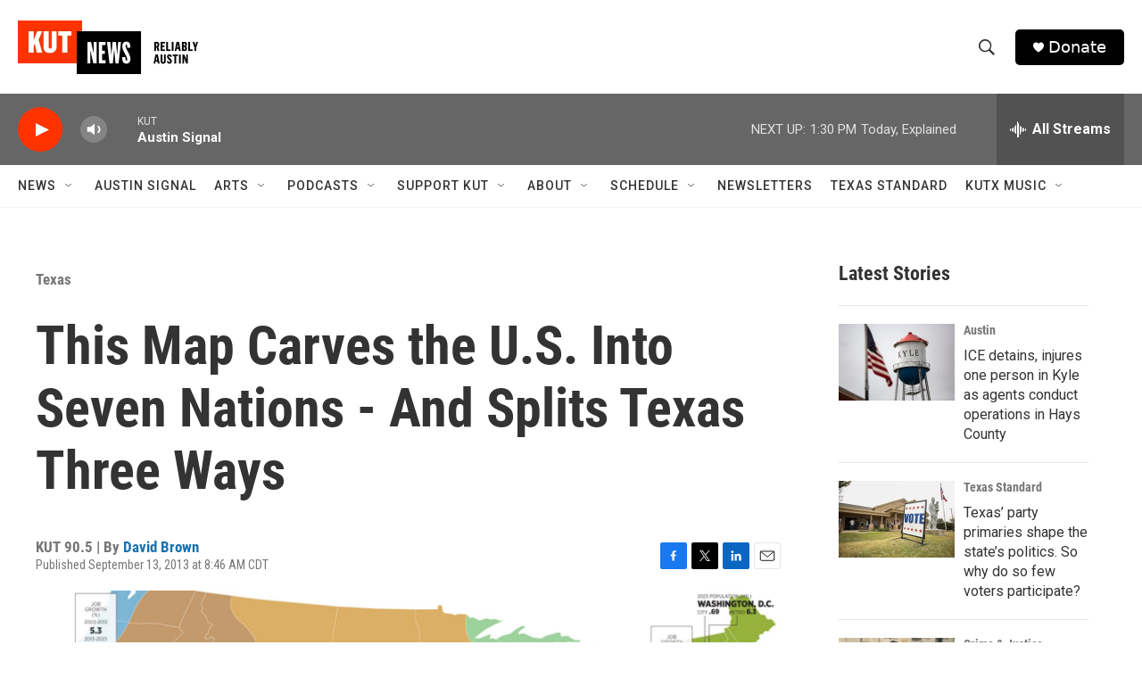

--- FILE ---
content_type: text/html; charset=utf-8
request_url: https://www.google.com/recaptcha/api2/aframe
body_size: 268
content:
<!DOCTYPE HTML><html><head><meta http-equiv="content-type" content="text/html; charset=UTF-8"></head><body><script nonce="PRS_ePQw9o0NSjdB6Tyqzg">/** Anti-fraud and anti-abuse applications only. See google.com/recaptcha */ try{var clients={'sodar':'https://pagead2.googlesyndication.com/pagead/sodar?'};window.addEventListener("message",function(a){try{if(a.source===window.parent){var b=JSON.parse(a.data);var c=clients[b['id']];if(c){var d=document.createElement('img');d.src=c+b['params']+'&rc='+(localStorage.getItem("rc::a")?sessionStorage.getItem("rc::b"):"");window.document.body.appendChild(d);sessionStorage.setItem("rc::e",parseInt(sessionStorage.getItem("rc::e")||0)+1);localStorage.setItem("rc::h",'1768849974389');}}}catch(b){}});window.parent.postMessage("_grecaptcha_ready", "*");}catch(b){}</script></body></html>